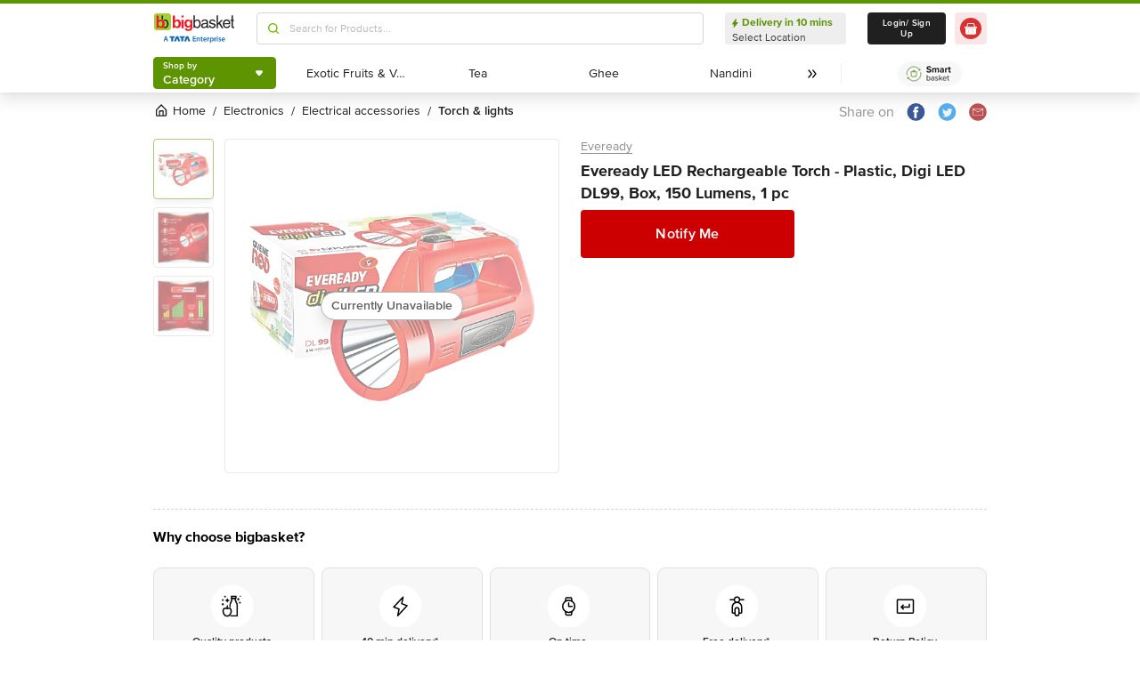

--- FILE ---
content_type: text/javascript
request_url: https://www.bbassets.com/monsters-inc/static/_next/static/chunks/5233.cbbca9a89699a40e.js
body_size: 5281
content:
"use strict";(self.webpackChunk_N_E=self.webpackChunk_N_E||[]).push([[5233],{46948:(e,r,t)=>{t.d(r,{A:()=>o});var n,a=t(14232);function s(){return(s=Object.assign?Object.assign.bind():function(e){for(var r=1;r<arguments.length;r++){var t=arguments[r];for(var n in t)({}).hasOwnProperty.call(t,n)&&(e[n]=t[n])}return e}).apply(null,arguments)}let o=function(e){return a.createElement("svg",s({width:24,height:24,fill:"none",xmlns:"http://www.w3.org/2000/svg"},e),n||(n=a.createElement("path",{fillRule:"evenodd",clipRule:"evenodd",d:"M10.5 17a.999.999 0 0 1-.707-1.707l3.305-3.305-3.18-3.293a1 1 0 0 1 1.439-1.39l3.862 4a1 1 0 0 1-.012 1.402l-4 4A.997.997 0 0 1 10.5 17Z",fill:"#101010"})))}},54634:(e,r,t)=>{t.r(r),t.d(r,{default:()=>p});var n=t(42969),a=t(59860),s=t(54587),o=t.n(s),i=t(14232),l=t(40026),c=t(37876),u=["src","width","height","layout","quality","alt","className","placeholder","fallbackSrc","blurDataURL"];function d(e,r){var t=Object.keys(e);if(Object.getOwnPropertySymbols){var n=Object.getOwnPropertySymbols(e);r&&(n=n.filter(function(r){return Object.getOwnPropertyDescriptor(e,r).enumerable})),t.push.apply(t,n)}return t}function f(e){for(var r=1;r<arguments.length;r++){var t=null!=arguments[r]?arguments[r]:{};r%2?d(Object(t),!0).forEach(function(r){(0,n.A)(e,r,t[r])}):Object.getOwnPropertyDescriptors?Object.defineProperties(e,Object.getOwnPropertyDescriptors(t)):d(Object(t)).forEach(function(r){Object.defineProperty(e,r,Object.getOwnPropertyDescriptor(t,r))})}return e}let p=function(e){var r=e.src,t=e.width,n=e.height,s=e.layout,d=e.quality,p=e.alt,v=e.className,g=e.placeholder,h=e.fallbackSrc,x=e.blurDataURL,m=(0,a.A)(e,u),b=l.CookieService.getCookie("isbotglobalsa"),y=(0,i.useCallback)(function(e){var r=e.src,t=e.width,n=e.quality;return b?r:"".concat(r,"?tr=w-").concat(t,",q-").concat(n||80)},[]),w=(0,i.useState)(r),j=w[0],k=w[1];(0,i.useEffect)(function(){k(y({src:r||h,width:t,quality:d||80}))},[r]);var _=f(f({},m),{},{className:void 0===v?"":v,loader:y,src:encodeURI(j)||h,quality:d,placeholder:g,blurDataURL:x,alt:void 0===p?"":p,unoptimized:!0,lazyboundary:"800px",onError:function(){k(h)}});return"fill"===s?_.fill=!0:"responsive"===s?(_.width=t,_.height=n,_.style={width:"100%",height:"auto"}):t&&n?(_.width=t,_.height=n):_.fill=!0,(0,c.jsx)(o(),f({},_))}},55233:(e,r,t)=>{t.r(r),t.d(r,{default:()=>B});var n,a,s,o,i=t(42969),l=t(63857),c=t(43081),u=t.n(c),d=t(14232),f=t(1108),p=t(75656);function v(){return(v=Object.assign?Object.assign.bind():function(e){for(var r=1;r<arguments.length;r++){var t=arguments[r];for(var n in t)({}).hasOwnProperty.call(t,n)&&(e[n]=t[n])}return e}).apply(null,arguments)}let g=function(e){return d.createElement("svg",v({width:24,height:24,fill:"none",xmlns:"http://www.w3.org/2000/svg"},e),n||(n=d.createElement("path",{fillRule:"evenodd",clipRule:"evenodd",d:"m13.414 12 4.293-4.293a.999.999 0 1 0-1.414-1.414L12 10.586 7.707 6.293a.999.999 0 1 0-1.414 1.414L10.586 12l-4.293 4.293a.999.999 0 1 0 1.414 1.414L12 13.414l4.293 4.293a.997.997 0 0 0 1.414 0 .999.999 0 0 0 0-1.414L13.414 12Z",fill:"#fff"})),d.createElement("mask",{id:"crossSuperSaver_svg__a",style:{maskType:"luminance"},maskUnits:"userSpaceOnUse",x:6,y:5,width:13,height:13},a||(a=d.createElement("path",{fillRule:"evenodd",clipRule:"evenodd",d:"m13.414 12 4.293-4.293a.999.999 0 1 0-1.414-1.414L12 10.586 7.707 6.293a.999.999 0 1 0-1.414 1.414L10.586 12l-4.293 4.293a.999.999 0 1 0 1.414 1.414L12 13.414l4.293 4.293a.997.997 0 0 0 1.414 0 .999.999 0 0 0 0-1.414L13.414 12Z",fill:"#fff"}))),s||(s=d.createElement("g",{mask:"url(#crossSuperSaver_svg__a)"},d.createElement("path",{fill:"#fff",d:"M0 0h24v24H0z"}))))};var h=t(37659),x=t(37876);function m(e){var r=e.type,t=e.children,n=e.progressCount,a=e.colors;return"linear"===r?(0,x.jsx)("div",{className:"transition-transform duration-500 ease-in",children:(0,x.jsx)("div",{className:"w-full rounded-full h-2",style:{background:"#E0E0E0"},children:(0,x.jsx)("div",{className:"h-2 rounded-full",style:{width:"".concat(100*n,"%"),background:"linear-gradient(to right, ".concat(a.colorOne," 0%, ").concat(a.colorTwo," 50%)")}})})}):(0,x.jsxs)(x.Fragment,{children:[(0,x.jsxs)("svg",{className:"w-full h-full absolute inset-0",viewBox:"0 0 36 36",children:[(0,x.jsx)("defs",{children:(0,x.jsxs)("linearGradient",{id:"gradient-stroke",x1:"0%",y1:"0%",x2:"100%",y2:"0%",children:[(0,x.jsx)("stop",{offset:"0%",stopColor:a.colorOne}),(0,x.jsx)("stop",{offset:"100%",stopColor:a.colorTwo})]})}),(0,x.jsx)("circle",{stroke:"url(#gradient-stroke)",strokeWidth:"3",strokeDasharray:"100",strokeDashoffset:"".concat((1-n)*100),strokeLinecap:"round",fill:"transparent",r:"16",cx:"18",cy:"18",style:{transform:"rotate(-90deg)",transformOrigin:"center"}})]}),t]})}function b(){return(b=Object.assign?Object.assign.bind():function(e){for(var r=1;r<arguments.length;r++){var t=arguments[r];for(var n in t)({}).hasOwnProperty.call(t,n)&&(e[n]=t[n])}return e}).apply(null,arguments)}let y=function(e){return d.createElement("svg",b({width:24,height:24,fill:"none",xmlns:"http://www.w3.org/2000/svg"},e),o||(o=d.createElement("path",{fillRule:"evenodd",clipRule:"evenodd",d:"M13.5 7a.999.999 0 0 1 .707 1.707l-3.305 3.305 3.18 3.293a1 1 0 0 1-1.439 1.39l-3.862-4a1 1 0 0 1 .012-1.402l4-4A.997.997 0 0 1 13.5 7Z",fill:"#101010"})))};var w=t(46948),j=t(45794),k=t(53763);function _(e,r){(null==r||r>e.length)&&(r=e.length);for(var t=0,n=Array(r);t<r;t++)n[t]=e[t];return n}var O=function(){var e,r,t;return{getProgressData:(e=(0,l.A)(u().mark(function e(r,t){var n,a;return u().wrap(function(e){for(;;)switch(e.prev=e.next){case 0:return n="/order/v1/order/progress-bar?progress_bars=".concat(t),e.prev=1,e.next=4,k.A.csr(n,{method:"POST",body:JSON.stringify(r)});case 4:return a=e.sent,e.abrupt("return",a);case 8:return e.prev=8,e.t0=e.catch(1),e.abrupt("return",e.t0);case 11:case"end":return e.stop()}},e,null,[[1,8]])})),function(r,t){return e.apply(this,arguments)}),Glimpse:(r=(0,l.A)(u().mark(function e(r){return u().wrap(function(e){for(;;)switch(e.prev=e.next){case 0:return e.next=2,(0,h.x9)("supersaver","multiCampaignDepiction");case 2:if(e.sent){e.next=7;break}return e.next=6,(0,h.sT)("supersaver","multiCampaignDepiction",!0);case 6:setTimeout(function(){r(1),setTimeout(function(){r(0)},600)},500);case 7:case"end":return e.stop()}},e)})),function(e){return r.apply(this,arguments)}),sortEngine:function(e,r){return(0,h.t9)(e,r||[])},confettiBlaster:(t=(0,l.A)(u().mark(function e(r,t,n){var a,s,o,i,l,c,d,f,p;return u().wrap(function(e){for(;;)switch(e.prev=e.next){case 0:if(n.current&&(null==(a=n.current)||a.destroy()),s=document.querySelector("#confetti-container"),0!==r.length){e.next=6;break}(0,h.$z)("supersaver"),e.next=31;break;case 6:o=function(e,r){var t="undefined"!=typeof Symbol&&e[Symbol.iterator]||e["@@iterator"];if(!t){if(Array.isArray(e)||(t=function(e,r){if(e){if("string"==typeof e)return _(e,void 0);var t=({}).toString.call(e).slice(8,-1);return"Object"===t&&e.constructor&&(t=e.constructor.name),"Map"===t||"Set"===t?Array.from(e):"Arguments"===t||/^(?:Ui|I)nt(?:8|16|32)(?:Clamped)?Array$/.test(t)?_(e,r):void 0}}(e))){t&&(e=t);var n=0,a=function(){};return{s:a,n:function(){return n>=e.length?{done:!0}:{done:!1,value:e[n++]}},e:function(e){throw e},f:a}}throw TypeError("Invalid attempt to iterate non-iterable instance.\nIn order to be iterable, non-array objects must have a [Symbol.iterator]() method.")}var s,o=!0,i=!1;return{s:function(){t=t.call(e)},n:function(){var e=t.next();return o=e.done,e},e:function(e){i=!0,s=e},f:function(){try{o||null==t.return||t.return()}finally{if(i)throw s}}}}(r.entries()),e.prev=7,o.s();case 9:if((i=o.n()).done){e.next=23;break}return c=(l=(0,j.A)(i.value,2))[0],d=l[1],e.next=13,(0,h.x9)("supersaver",d.progress_bar_slug);case 13:if(f=e.sent,!(d.current_value>=d.total_target&&d.total_target>0&&!f)){e.next=20;break}return t(c),n.current=null==(p=window)?void 0:p.lottie.loadAnimation({container:s,renderer:"canvas",loop:!1,path:d.confetti_web}),e.next=19,(0,h.sT)("supersaver",d.progress_bar_slug,!0);case 19:return e.abrupt("break",23);case 20:d.current_value<d.total_target&&f&&(0,h.sT)("supersaver",d.progress_bar_slug,!1);case 21:e.next=9;break;case 23:e.next=28;break;case 25:e.prev=25,e.t0=e.catch(7),o.e(e.t0);case 28:return e.prev=28,o.f(),e.finish(28);case 31:return e.abrupt("return",r);case 32:case"end":return e.stop()}},e,null,[[7,25,28,31]])})),function(e,r,n){return t.apply(this,arguments)})}}();function S(e){var r=e.currentIndex,t=e.prevSlide,n=e.nextSlide,a=e.goToSlide,s=e.length,o=e.children;return s>1&&O.Glimpse(a),(0,x.jsxs)("div",{className:"relative overflow-hidden",children:[(0,x.jsx)("div",{className:"flex transition-transform duration-500 ease-out",style:{transform:"translateX(-".concat(100*r,"%)")},children:o}),s>1&&(0,x.jsxs)(x.Fragment,{children:[(0,x.jsx)("button",{className:"absolute right-9 top-9 transform translate-y-1/4",onClick:t,children:(0,x.jsx)(y,{})}),(0,x.jsxs)("span",{className:"absolute right-5 bottom-4 transform translate-y-1/4 text-xs text-rossoCorsa-400",children:[r+1," / ",s]}),(0,x.jsx)("button",{className:"absolute right-0 top-9 transform translate-y-1/4",onClick:n,children:(0,x.jsx)(w.A,{})})]})]})}var A=t(56012),E=t(54634);function P(e){var r=e.url,t=(0,d.useRef)(null),n=null==r?void 0:r.includes("json");return(0,x.jsx)(x.Fragment,{children:n?(0,x.jsx)("div",{className:"w-15 h-15",ref:t,children:(0,x.jsx)(A.A,{url:r,lottieRef:t})}):(0,x.jsx)(E.default,{src:r,alt:"superSaver",width:40,height:40})})}var C=t(69465),N=t(89512),T=t(58894),D=t(40026);function R(e,r){var t=Object.keys(e);if(Object.getOwnPropertySymbols){var n=Object.getOwnPropertySymbols(e);r&&(n=n.filter(function(r){return Object.getOwnPropertyDescriptor(e,r).enumerable})),t.push.apply(t,n)}return t}function I(e){var r,t,n,a,s,o,c,v,b,y,w,j,k,_=e.progressBarPayload,A=e.progressBarParams,E=e.progressConfig,T=(0,d.useRef)(null),D=(0,d.useState)(!1),I=D[0],L=D[1],B=(0,d.useState)([]),z=B[0],U=B[1],q=(t=(r=(0,d.useState)(0))[0],n=r[1],a=(0,l.A)(u().mark(function e(){var r;return u().wrap(function(e){for(;;)switch(e.prev=e.next){case 0:return n(r=0===t?z.length-1:t-1),e.next=4,(0,h.sT)("supersaver","activeIndex",r+1);case 4:case"end":return e.stop()}},e)})),s=function(){return a.apply(this,arguments)},o=(0,l.A)(u().mark(function e(){var r;return u().wrap(function(e){for(;;)switch(e.prev=e.next){case 0:return n(r=t===z.length-1?0:t+1),e.next=4,(0,h.sT)("supersaver","activeIndex",r+1);case 4:case"end":return e.stop()}},e)})),{currentIndex:t,prevSlide:s,nextSlide:function(){return o.apply(this,arguments)},goToSlide:(c=(0,l.A)(u().mark(function e(r){return u().wrap(function(e){for(;;)switch(e.prev=e.next){case 0:return n(r),e.next=3,(0,h.sT)("supersaver","activeIndex",r);case 3:case"end":return e.stop()}},e)})),function(e){return c.apply(this,arguments)}),persistCurrentIndex:(v=(0,l.A)(u().mark(function e(){var r;return u().wrap(function(e){for(;;)switch(e.prev=e.next){case 0:return e.next=2,(0,h.x9)("supersaver","activeIndex");case 2:1===(r=e.sent)?n(0):r?n(r-1):n(0);case 4:case"end":return e.stop()}},e)})),function(){return v.apply(this,arguments)})}),F=q.currentIndex,M=q.nextSlide,Z=q.prevSlide,G=q.goToSlide,H=q.persistCurrentIndex,V=(b=(0,l.A)(u().mark(function e(){var r,t,n,a;return u().wrap(function(e){for(;;)switch(e.prev=e.next){case 0:return e.next=2,(0,h.x9)("supersaver","activeIndex");case 2:return r=e.sent,e.next=5,O.getProgressData(_,A);case 5:return t=e.sent,n=O.sortEngine(E,null==t?void 0:t.progress_bar),e.next=9,O.confettiBlaster(n,G,T);case 9:U(a=e.sent),r>(null==a?void 0:a.length)&&G(0);case 12:case"end":return e.stop()}},e)})),function(){return b.apply(this,arguments)}),$=(0,p.Ay)("/order/v1/order/progress-bar?progress_bars=".concat(A),V,function(e){for(var r=1;r<arguments.length;r++){var t=null!=arguments[r]?arguments[r]:{};r%2?R(Object(t),!0).forEach(function(r){(0,i.A)(e,r,t[r])}):Object.getOwnPropertyDescriptors?Object.defineProperties(e,Object.getOwnPropertyDescriptors(t)):R(Object(t)).forEach(function(r){Object.defineProperty(e,r,Object.getOwnPropertyDescriptor(t,r))})}return e}({},C.v)).error;(0,d.useEffect)(function(){return(0,l.A)(u().mark(function e(){var r;return u().wrap(function(e){for(;;)switch(e.prev=e.next){case 0:return e.next=2,(0,h.x9)("supersaver","expanded");case 2:void 0!==(r=e.sent)&&L(r),H();case 5:case"end":return e.stop()}},e)}))(),(0,N.B1)("updateProgressData",V),function(){(0,N.al)("updateProgressData",V)}},[]);var J=(y=(0,l.A)(u().mark(function e(){return u().wrap(function(e){for(;;)switch(e.prev=e.next){case 0:return L(function(e){return!e}),e.next=3,(0,h.sT)("supersaver","expanded",!I);case 3:case"end":return e.stop()}},e)})),function(){return y.apply(this,arguments)});if($||!z)return(0,x.jsx)(x.Fragment,{});var W=0;if(z.length>0){var X=(0,h.Vh)(null==z?void 0:z[F]);W=null==X?void 0:X.progress}return z.length>0?(0,x.jsxs)(f.A,{as:"div",className:"absolute right-0 z-max",id:"super-saver-container",children:[I?(0,x.jsx)(f.A.Button,{className:"fixed bottom-22 -translate-x-full bg-black w-11 h-11 border border-white rounded-full z-max flex items-center justify-center",onClick:J,children:(0,x.jsx)(g,{})}):(0,x.jsx)("div",{className:"fixed bottom-22 -translate-x-full",children:(0,x.jsx)(f.A.Button,{style:{backgroundColor:"rgba(78, 78, 78, 0.80)",borderRadius:"50%"},className:"circular-progress w-16 h-16 z-max flex items-center justify-center relative",onClick:J,children:(0,x.jsx)(m,{type:"ring",progressCount:W,colors:{colorOne:null==z||null==(w=z[F])?void 0:w.progressbar_gradient_colour1,colorTwo:null==z||null==(j=z[F])?void 0:j.progressbar_gradient_colour2},children:(0,x.jsx)("div",{className:"w-13 h-13 rounded-full flex items-center justify-center z-max",style:{background:"linear-gradient(178deg, #4E4E4E 0%, #1E1E1E 100%)"},children:(0,x.jsx)(P,{isAnimation:!0,url:null==z||null==(k=z[F])?void 0:k.offer_image_url})})})})}),(0,x.jsx)(f.A.Panel,{static:!0,className:"fixed bottom-34 rounded-2xs -translate-x-full z-max xl:w-110.5 lg:w-94 transition-transform duration-300 ease-out ".concat(I?"scale-100 opacity-100":"scale-0 opacity-0"," origin-bottom-right"),style:{boxShadow:"0px 20px 32px 0px rgba(96, 96, 96, 0.24), 0px 2px 8px 0px rgba(48, 48, 48, 0.08)",transformOrigin:"bottom right"},children:I&&(0,x.jsx)(S,{currentIndex:F,prevSlide:Z,nextSlide:M,goToSlide:G,length:null==z?void 0:z.length,children:null==z?void 0:z.map(function(e,r){var t=(0,h.Vh)(e),n=t.progress,a=t.description,s=t.lottieUrl;return(0,x.jsxs)("div",{className:"min-w-full border-solid border-white border-2 rounded-2xs",style:{background:e.background_colour},children:[(0,x.jsx)(m,{type:"linear",progressCount:void 0===n?0:n,colors:{colorOne:null==e?void 0:e.progressbar_gradient_colour1,colorTwo:null==e?void 0:e.progressbar_gradient_colour2}}),(0,x.jsxs)("div",{className:"flex items-center h-15",children:[(0,x.jsx)(P,{isAnimation:!0,url:void 0===s?"":s}),(0,x.jsx)("div",{className:"text-base leading-sm pl-2.5",style:{color:e.text_colour},dangerouslySetInnerHTML:{__html:void 0===a?"":a}})]})]},r)})})})]}):(0,x.jsx)(x.Fragment,{})}function L(e){var r=e.children;return"1"===D.CookieService.getCookie("is_global")?(0,x.jsx)(x.Fragment,{}):r}function B(){var e,r,t=(0,d.useState)(""),n=t[0],a=t[1],s=(0,T.P)(function(e){return e.appHeader}),o=(0,T.P)(function(e){return e.appConfig});(0,d.useEffect)(function(){var e;(e=(0,l.A)(u().mark(function e(){var r;return u().wrap(function(e){for(;;)switch(e.prev=e.next){case 0:return e.next=2,(0,h.i3)({progress_bar_communication:(null==o||null==(r=o.growth_ki_config)?void 0:r.progress_bar_communication)||{},platform:"web"});case 2:a(e.sent);case 4:case"end":return e.stop()}},e)})),function(){return e.apply(this,arguments)})()},[o]);var i=null==s||null==(e=s.addresses)?void 0:e.find(function(e){return e.id==s.selected_address_id}),c={sa_list:null==s?void 0:s.sa_list,selected_address:i},f=""!==n&&o&&s,p=(null==o||null==(r=o.growth_ki_config)||null==(r=r.progress_bar_communication)?void 0:r.progress_bar_config)||{};return(0,x.jsx)(L,{children:f?(0,x.jsx)(I,{progressBarPayload:c,progressBarParams:n,progressConfig:p}):(0,x.jsx)(x.Fragment,{})})}},56012:(e,r,t)=>{t.d(r,{A:()=>s,f:()=>a});var n=t(14232);function a(e){var r=e.url,t=e.lottieRef;(0,n.useEffect)(function(){var e;if(t.current){var n,a=null==(n=window)?void 0:n.lottie;e=null==a?void 0:a.loadAnimation({container:t.current,renderer:"canvas",loop:!1,path:r})}return function(){var r;null==(r=e)||r.destroy()}})}let s=a},89512:(e,r,t)=>{function n(e,r){document.addEventListener(e,r)}function a(e,r){document.removeEventListener(e,r)}function s(e,r){var t=new CustomEvent(e,{detail:r});document.dispatchEvent(t)}t.d(r,{B1:()=>n,al:()=>a,mk:()=>s})}}]);
//# sourceMappingURL=5233.cbbca9a89699a40e.js.map

--- FILE ---
content_type: text/javascript
request_url: https://www.bbassets.com/monsters-inc/static/_next/static/chunks/9940.fb79450584344f65.js
body_size: 2273
content:
(self.webpackChunk_N_E=self.webpackChunk_N_E||[]).push([[9940],{4756:(t,e,r)=>{t=r.nmd(t);var n=r(19031),o=r(34705),c=e&&!e.nodeType&&e,i=c&&t&&!t.nodeType&&t,a=i&&i.exports===c?n.Buffer:void 0,u=a?a.isBuffer:void 0;t.exports=u||o},6216:(t,e,r)=>{t.exports=r(97791)(Object.keys,Object)},19850:(t,e,r)=>{var n=r(89950),o=r(98825);t.exports=function(t){if(!o(t))return!1;var e=n(t);return"[object Function]"==e||"[object GeneratorFunction]"==e||"[object AsyncFunction]"==e||"[object Proxy]"==e}},23218:(t,e,r)=>{t.exports=r(43622)(r(19031),"DataView")},24015:(t,e,r)=>{var n=r(23218),o=r(36315),c=r(54316),i=r(37973),a=r(96703),u=r(89950),s=r(82675),p="[object Map]",f="[object Promise]",b="[object Set]",l="[object WeakMap]",y="[object DataView]",j=s(n),v=s(o),d=s(c),x=s(i),O=s(a),h=u;(n&&h(new n(new ArrayBuffer(1)))!=y||o&&h(new o)!=p||c&&h(c.resolve())!=f||i&&h(new i)!=b||a&&h(new a)!=l)&&(h=function(t){var e=u(t),r="[object Object]"==e?t.constructor:void 0,n=r?s(r):"";if(n)switch(n){case j:return y;case v:return p;case d:return f;case x:return b;case O:return l}return e}),t.exports=h},27136:(t,e,r)=>{var n=r(19850),o=r(52742);t.exports=function(t){return null!=t&&o(t.length)&&!n(t)}},29934:(t,e,r)=>{var n=r(59059),o=r(6216),c=Object.prototype.hasOwnProperty;t.exports=function(t){if(!n(t))return o(t);var e=[];for(var r in Object(t))c.call(t,r)&&"constructor"!=r&&e.push(r);return e}},34705:t=>{t.exports=function(){return!1}},36315:(t,e,r)=>{t.exports=r(43622)(r(19031),"Map")},37973:(t,e,r)=>{t.exports=r(43622)(r(19031),"Set")},40087:(t,e,r)=>{t.exports=r(19031)["__core-js_shared__"]},40123:(t,e,r)=>{var n=r(29934),o=r(24015),c=r(48894),i=r(93007),a=r(27136),u=r(4756),s=r(59059),p=r(82731),f=Object.prototype.hasOwnProperty;t.exports=function(t){if(null==t)return!0;if(a(t)&&(i(t)||"string"==typeof t||"function"==typeof t.splice||u(t)||p(t)||c(t)))return!t.length;var e=o(t);if("[object Map]"==e||"[object Set]"==e)return!t.size;if(s(t))return!n(t).length;for(var r in t)if(f.call(t,r))return!1;return!0}},43622:(t,e,r)=>{var n=r(46141),o=r(49318);t.exports=function(t,e){var r=o(t,e);return n(r)?r:void 0}},46141:(t,e,r)=>{var n=r(19850),o=r(98506),c=r(98825),i=r(82675),a=/^\[object .+?Constructor\]$/,u=Object.prototype,s=Function.prototype.toString,p=u.hasOwnProperty,f=RegExp("^"+s.call(p).replace(/[\\^$.*+?()[\]{}|]/g,"\\$&").replace(/hasOwnProperty|(function).*?(?=\\\()| for .+?(?=\\\])/g,"$1.*?")+"$");t.exports=function(t){return!(!c(t)||o(t))&&(n(t)?f:a).test(i(t))}},48894:(t,e,r)=>{var n=r(85590),o=r(28654),c=Object.prototype,i=c.hasOwnProperty,a=c.propertyIsEnumerable;t.exports=n(function(){return arguments}())?n:function(t){return o(t)&&i.call(t,"callee")&&!a.call(t,"callee")}},49318:t=>{t.exports=function(t,e){return null==t?void 0:t[e]}},49940:(t,e,r)=>{"use strict";r.r(e),r.d(e,{default:()=>d});var n=r(42969),o=r(80877),c=r(14232),i=r(98725),a=r(75656),u=r(31874),s=r(1532),p=r(40123),f=r.n(p),b=r(40026),l=r(39295),y=r(37876);function j(t,e){var r=Object.keys(t);if(Object.getOwnPropertySymbols){var n=Object.getOwnPropertySymbols(t);e&&(n=n.filter(function(e){return Object.getOwnPropertyDescriptor(t,e).enumerable})),r.push.apply(r,n)}return r}function v(t){var e=t.id,r=t.setData,o=t.visibility,c=b.CookieService.getCookie("_bb_cid"),s="/mapi/v4.2.0/offers/cards/",p=(0,a.Ay)(s,function(){return u.Fetcher.clientSidePostRequest(o?s:null,function(t){for(var e=1;e<arguments.length;e++){var r=null!=arguments[e]?arguments[e]:{};e%2?j(Object(r),!0).forEach(function(e){(0,n.A)(t,e,r[e])}):Object.getOwnPropertyDescriptors?Object.defineProperties(t,Object.getOwnPropertyDescriptors(r)):j(Object(r)).forEach(function(e){Object.defineProperty(t,e,Object.getOwnPropertyDescriptor(r,e))})}return t}({},l.EM),{sa_city_id:c,sku_id:e,visibility:o})},{suspense:!0}).data;return(f()(p)||f()(null==p?void 0:p.data))&&r(!1),(0,y.jsx)(i.A,{offerData:null==p?void 0:p.data})}let d=c.memo(function(t){var e=t.id,r=t.visibility,n=t.setData;return(0,y.jsx)(y.Fragment,{children:(0,y.jsx)(c.Suspense,{fallback:(0,y.jsx)(x,{}),children:(0,y.jsx)(v,{id:e,visibility:r,setData:n})})})});var x=(0,o.Ay)(s.A).withConfig({displayName:"OfferEntry___StyledShimmer",componentId:"sc-q71a33-0"})({width:"12.25rem",height:"16.875rem",borderRadius:".5rem",marginLeft:"auto",marginRight:"auto"})},52742:t=>{t.exports=function(t){return"number"==typeof t&&t>-1&&t%1==0&&t<=0x1fffffffffffff}},54316:(t,e,r)=>{t.exports=r(43622)(r(19031),"Promise")},59059:t=>{var e=Object.prototype;t.exports=function(t){var r=t&&t.constructor;return t===("function"==typeof r&&r.prototype||e)}},72115:(t,e,r)=>{t=r.nmd(t);var n=r(24298),o=e&&!e.nodeType&&e,c=o&&t&&!t.nodeType&&t,i=c&&c.exports===o&&n.process,a=function(){try{var t=c&&c.require&&c.require("util").types;if(t)return t;return i&&i.binding&&i.binding("util")}catch(t){}}();t.exports=a},82675:t=>{var e=Function.prototype.toString;t.exports=function(t){if(null!=t){try{return e.call(t)}catch(t){}try{return t+""}catch(t){}}return""}},82731:(t,e,r)=>{var n=r(91667),o=r(99969),c=r(72115),i=c&&c.isTypedArray;t.exports=i?o(i):n},85590:(t,e,r)=>{var n=r(89950),o=r(28654);t.exports=function(t){return o(t)&&"[object Arguments]"==n(t)}},91667:(t,e,r)=>{var n=r(89950),o=r(52742),c=r(28654),i={};i["[object Float32Array]"]=i["[object Float64Array]"]=i["[object Int8Array]"]=i["[object Int16Array]"]=i["[object Int32Array]"]=i["[object Uint8Array]"]=i["[object Uint8ClampedArray]"]=i["[object Uint16Array]"]=i["[object Uint32Array]"]=!0,i["[object Arguments]"]=i["[object Array]"]=i["[object ArrayBuffer]"]=i["[object Boolean]"]=i["[object DataView]"]=i["[object Date]"]=i["[object Error]"]=i["[object Function]"]=i["[object Map]"]=i["[object Number]"]=i["[object Object]"]=i["[object RegExp]"]=i["[object Set]"]=i["[object String]"]=i["[object WeakMap]"]=!1,t.exports=function(t){return c(t)&&o(t.length)&&!!i[n(t)]}},96703:(t,e,r)=>{t.exports=r(43622)(r(19031),"WeakMap")},97791:t=>{t.exports=function(t,e){return function(r){return t(e(r))}}},98506:(t,e,r)=>{var n=r(40087),o=function(){var t=/[^.]+$/.exec(n&&n.keys&&n.keys.IE_PROTO||"");return t?"Symbol(src)_1."+t:""}();t.exports=function(t){return!!o&&o in t}},99969:t=>{t.exports=function(t){return function(e){return t(e)}}}}]);
//# sourceMappingURL=9940.fb79450584344f65.js.map